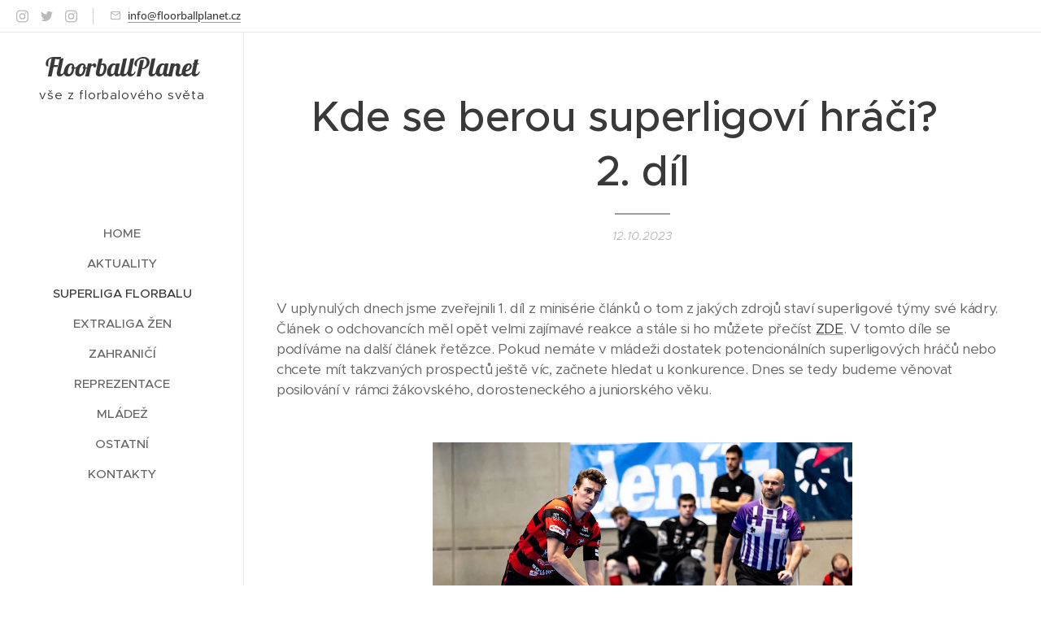

--- FILE ---
content_type: text/html; charset=UTF-8
request_url: https://www.floorballplanet.cz/l/kde-se-berou-superligovi-hraci-2-dil/
body_size: 23209
content:
<!DOCTYPE html>
<html class="no-js" prefix="og: https://ogp.me/ns#" lang="cs">
<head><link rel="preconnect" href="https://duyn491kcolsw.cloudfront.net" crossorigin><link rel="preconnect" href="https://fonts.gstatic.com" crossorigin><meta charset="utf-8"><link rel="icon" href="https://duyn491kcolsw.cloudfront.net/files/2d/2di/2div3h.svg?ph=ba4d27bb9d" type="image/svg+xml" sizes="any"><link rel="icon" href="https://duyn491kcolsw.cloudfront.net/files/07/07f/07fzq8.svg?ph=ba4d27bb9d" type="image/svg+xml" sizes="16x16"><link rel="icon" href="https://duyn491kcolsw.cloudfront.net/files/1j/1j3/1j3767.ico?ph=ba4d27bb9d"><link rel="apple-touch-icon" href="https://duyn491kcolsw.cloudfront.net/files/1j/1j3/1j3767.ico?ph=ba4d27bb9d"><link rel="icon" href="https://duyn491kcolsw.cloudfront.net/files/1j/1j3/1j3767.ico?ph=ba4d27bb9d">
    <meta http-equiv="X-UA-Compatible" content="IE=edge">
    <title>Kde se berou superligoví hráči?&amp;nbsp; &amp;nbsp; 2. díl :: FloorballPlanet</title>
    <meta name="viewport" content="width=device-width,initial-scale=1">
    <meta name="msapplication-tap-highlight" content="no">
    
    <link href="https://duyn491kcolsw.cloudfront.net/files/0r/0rk/0rklmm.css?ph=ba4d27bb9d" media="print" rel="stylesheet">
    <link href="https://duyn491kcolsw.cloudfront.net/files/2e/2e5/2e5qgh.css?ph=ba4d27bb9d" media="screen and (min-width:100000em)" rel="stylesheet" data-type="cq" disabled>
    <link rel="stylesheet" href="https://duyn491kcolsw.cloudfront.net/files/41/41k/41kc5i.css?ph=ba4d27bb9d"><link rel="stylesheet" href="https://duyn491kcolsw.cloudfront.net/files/3b/3b2/3b2e8e.css?ph=ba4d27bb9d" media="screen and (min-width:37.5em)"><link rel="stylesheet" href="https://duyn491kcolsw.cloudfront.net/files/2v/2vp/2vpyx8.css?ph=ba4d27bb9d" data-wnd_color_scheme_file=""><link rel="stylesheet" href="https://duyn491kcolsw.cloudfront.net/files/34/34q/34qmjb.css?ph=ba4d27bb9d" data-wnd_color_scheme_desktop_file="" media="screen and (min-width:37.5em)" disabled=""><link rel="stylesheet" href="https://duyn491kcolsw.cloudfront.net/files/1j/1jo/1jorv9.css?ph=ba4d27bb9d" data-wnd_additive_color_file=""><link rel="stylesheet" href="https://duyn491kcolsw.cloudfront.net/files/2v/2vr/2vrw2v.css?ph=ba4d27bb9d" data-wnd_typography_file=""><link rel="stylesheet" href="https://duyn491kcolsw.cloudfront.net/files/1e/1eo/1eo0g3.css?ph=ba4d27bb9d" data-wnd_typography_desktop_file="" media="screen and (min-width:37.5em)" disabled=""><script>(()=>{let e=!1;const t=()=>{if(!e&&window.innerWidth>=600){for(let e=0,t=document.querySelectorAll('head > link[href*="css"][media="screen and (min-width:37.5em)"]');e<t.length;e++)t[e].removeAttribute("disabled");e=!0}};t(),window.addEventListener("resize",t),"container"in document.documentElement.style||fetch(document.querySelector('head > link[data-type="cq"]').getAttribute("href")).then((e=>{e.text().then((e=>{const t=document.createElement("style");document.head.appendChild(t),t.appendChild(document.createTextNode(e)),import("https://duyn491kcolsw.cloudfront.net/client/js.polyfill/container-query-polyfill.modern.js").then((()=>{let e=setInterval((function(){document.body&&(document.body.classList.add("cq-polyfill-loaded"),clearInterval(e))}),100)}))}))}))})()</script>
<link rel="preload stylesheet" href="https://duyn491kcolsw.cloudfront.net/files/2m/2m8/2m8msc.css?ph=ba4d27bb9d" as="style"><meta name="description" content="V uplynulých dnech jsme zveřejnili 1. díl z minisérie článků o tom z jakých zdrojů staví superligové týmy své kádry. Článek o odchovancích měl opět velmi zajímavé reakce a stále si ho můžete přečíst ZDE. V tomto díle se podíváme na další článek řetězce. Pokud nemáte v mládeži dostatek potencionálních superligových hráčů nebo chcete mít takzvaných..."><meta name="keywords" content=""><meta name="generator" content="Webnode 2"><meta name="apple-mobile-web-app-capable" content="no"><meta name="apple-mobile-web-app-status-bar-style" content="black"><meta name="format-detection" content="telephone=no"><script data-ad-client="ca-pub-3436559218435533" async src="https://pagead2.googlesyndication.com/pagead/js/adsbygoogle.js"></script>



<meta property="og:url" content="https://floorballplanet.cz/l/kde-se-berou-superligovi-hraci-2-dil/"><meta property="og:title" content="Kde se berou superligoví hráči?&amp;nbsp; &amp;nbsp; 2. díl :: FloorballPlanet"><meta property="og:type" content="article"><meta property="og:description" content="V uplynulých dnech jsme zveřejnili 1. díl z minisérie článků o tom z jakých zdrojů staví superligové týmy své kádry. Článek o odchovancích měl opět velmi zajímavé reakce a stále si ho můžete přečíst ZDE. V tomto díle se podíváme na další článek řetězce. Pokud nemáte v mládeži dostatek potencionálních superligových hráčů nebo chcete mít takzvaných..."><meta property="og:site_name" content="FloorballPlanet"><meta property="og:image" content="https://ba4d27bb9d.clvaw-cdnwnd.com/939f935764bc6a356c08d13d3113378f/200000844-8345c8345f/700/53242885602_db40e404c2_c.jpeg?ph=ba4d27bb9d"><meta property="og:article:published_time" content="2023-10-12T00:00:00+0200"><meta property="fb:app_id" content="225951590755638"><meta name="robots" content="index,follow"><link rel="canonical" href="https://www.floorballplanet.cz/l/kde-se-berou-superligovi-hraci-2-dil/"><script>window.checkAndChangeSvgColor=function(c){try{var a=document.getElementById(c);if(a){c=[["border","borderColor"],["outline","outlineColor"],["color","color"]];for(var h,b,d,f=[],e=0,m=c.length;e<m;e++)if(h=window.getComputedStyle(a)[c[e][1]].replace(/\s/g,"").match(/^rgb[a]?\(([0-9]{1,3}),([0-9]{1,3}),([0-9]{1,3})/i)){b="";for(var g=1;3>=g;g++)b+=("0"+parseInt(h[g],10).toString(16)).slice(-2);"0"===b.charAt(0)&&(d=parseInt(b.substr(0,2),16),d=Math.max(16,d),b=d.toString(16)+b.slice(-4));f.push(c[e][0]+"="+b)}if(f.length){var k=a.getAttribute("data-src"),l=k+(0>k.indexOf("?")?"?":"&")+f.join("&");a.src!=l&&(a.src=l,a.outerHTML=a.outerHTML)}}}catch(n){}};</script><script>
		window._gtmDataLayer = window._gtmDataLayer || [];
		(function(w,d,s,l,i){w[l]=w[l]||[];w[l].push({'gtm.start':new Date().getTime(),event:'gtm.js'});
		var f=d.getElementsByTagName(s)[0],j=d.createElement(s),dl=l!='dataLayer'?'&l='+l:'';
		j.async=true;j.src='https://www.googletagmanager.com/gtm.js?id='+i+dl;f.parentNode.insertBefore(j,f);})
		(window,document,'script','_gtmDataLayer','GTM-542MMSL');</script><script src="https://www.googletagmanager.com/gtag/js?id=UA-165277264-1" async></script><script>
						window.dataLayer = window.dataLayer || [];
						function gtag(){
						
						dataLayer.push(arguments);}
						gtag('js', new Date());
						</script><script>gtag('config', 'UA-165277264-1');</script></head>
<body class="l wt-blogpost ac-i l-sidebar l-d-none b-btn-r b-btn-s-l b-btn-dn b-btn-bw-1 img-d-n img-t-o img-h-z line-solid b-e-ds lbox-d c-s-n  hb-on  wnd-fe"><noscript>
				<iframe
				 src="https://www.googletagmanager.com/ns.html?id=GTM-542MMSL"
				 height="0"
				 width="0"
				 style="display:none;visibility:hidden"
				 >
				 </iframe>
			</noscript>

<div class="wnd-page l-page cs-gray ac-none t-t-fs-l t-t-fw-s t-t-sp-n t-t-d-t t-s-fs-s t-s-fw-s t-s-sp-n t-s-d-n t-p-fs-s t-p-fw-m t-p-sp-n t-h-fs-s t-h-fw-s t-h-sp-n t-bq-fs-s t-bq-fw-s t-bq-sp-n t-bq-d-l t-btn-fw-l t-nav-fw-s t-pd-fw-l t-nav-tt-u">
    <div class="l-w t cf t-26">
        <div class="l-bg cf">
            <div class="s-bg-l">
                
                
            </div>
        </div>
        <header class="l-h cf">
            <div class="sw cf">
	<div class="sw-c cf"><section class="s s-hb cf sc-w   wnd-w-default wnd-hbs-on wnd-hbi-on">
	<div class="s-w cf">
		<div class="s-o cf">
			<div class="s-bg cf">
                <div class="s-bg-l">
                    
                    
                </div>
			</div>
			<div class="s-c">
                <div class="s-hb-c cf">
                    <div class="hb-si">
                        <div class="si">
    <div class="si-c"><a href="https://www.instagram.com/floorballplanet/" target="_blank" rel="noreferrer" title="Instagram"><svg viewBox="0 0 24 24" xmlns="https://www.w3.org/2000/svg" height="18px" width="18px"><path d="M12 0C8.74 0 8.333.015 7.053.072 5.775.132 4.905.333 4.14.63c-.789.306-1.459.717-2.126 1.384S.935 3.35.63 4.14C.333 4.905.131 5.775.072 7.053.012 8.333 0 8.74 0 12s.015 3.667.072 4.947c.06 1.277.261 2.148.558 2.913a5.885 5.885 0 001.384 2.126A5.868 5.868 0 004.14 23.37c.766.296 1.636.499 2.913.558C8.333 23.988 8.74 24 12 24s3.667-.015 4.947-.072c1.277-.06 2.148-.262 2.913-.558a5.898 5.898 0 002.126-1.384 5.86 5.86 0 001.384-2.126c.296-.765.499-1.636.558-2.913.06-1.28.072-1.687.072-4.947s-.015-3.667-.072-4.947c-.06-1.277-.262-2.149-.558-2.913a5.89 5.89 0 00-1.384-2.126A5.847 5.847 0 0019.86.63c-.765-.297-1.636-.499-2.913-.558C15.667.012 15.26 0 12 0zm0 2.16c3.203 0 3.585.016 4.85.071 1.17.055 1.805.249 2.227.415.562.217.96.477 1.382.896.419.42.679.819.896 1.381.164.422.36 1.057.413 2.227.057 1.266.07 1.646.07 4.85s-.015 3.585-.074 4.85c-.061 1.17-.256 1.805-.421 2.227a3.81 3.81 0 01-.899 1.382 3.744 3.744 0 01-1.38.896c-.42.164-1.065.36-2.235.413-1.274.057-1.649.07-4.859.07-3.211 0-3.586-.015-4.859-.074-1.171-.061-1.816-.256-2.236-.421a3.716 3.716 0 01-1.379-.899 3.644 3.644 0 01-.9-1.38c-.165-.42-.359-1.065-.42-2.235-.045-1.26-.061-1.649-.061-4.844 0-3.196.016-3.586.061-4.861.061-1.17.255-1.814.42-2.234.21-.57.479-.96.9-1.381.419-.419.81-.689 1.379-.898.42-.166 1.051-.361 2.221-.421 1.275-.045 1.65-.06 4.859-.06l.045.03zm0 3.678a6.162 6.162 0 100 12.324 6.162 6.162 0 100-12.324zM12 16c-2.21 0-4-1.79-4-4s1.79-4 4-4 4 1.79 4 4-1.79 4-4 4zm7.846-10.405a1.441 1.441 0 01-2.88 0 1.44 1.44 0 012.88 0z" fill="#bebebe"></path></svg></a><a href="https://twitter.com/FloorballP88002" target="_blank" rel="noreferrer" title="Twitter"><svg xmlns="https://www.w3.org/2000/svg" viewBox="0 0 24 24" height="18px" width="18px"><path d="M23.953 4.57a10 10 0 01-2.825.775 4.958 4.958 0 002.163-2.723c-.951.555-2.005.959-3.127 1.184a4.92 4.92 0 00-8.384 4.482C7.69 8.095 4.067 6.13 1.64 3.162a4.822 4.822 0 00-.666 2.475c0 1.71.87 3.213 2.188 4.096a4.904 4.904 0 01-2.228-.616v.06a4.923 4.923 0 003.946 4.827 4.996 4.996 0 01-2.212.085 4.936 4.936 0 004.604 3.417 9.867 9.867 0 01-6.102 2.105c-.39 0-.779-.023-1.17-.067a13.995 13.995 0 007.557 2.209c9.053 0 13.998-7.496 13.998-13.985 0-.21 0-.42-.015-.63A9.935 9.935 0 0024 4.59z" fill="#bebebe"></path></svg></a><a href="https://www.instagram.com/webnode_ag/" target="_blank" rel="noreferrer" title="Instagram"><svg viewBox="0 0 24 24" xmlns="https://www.w3.org/2000/svg" height="18px" width="18px"><path d="M12 0C8.74 0 8.333.015 7.053.072 5.775.132 4.905.333 4.14.63c-.789.306-1.459.717-2.126 1.384S.935 3.35.63 4.14C.333 4.905.131 5.775.072 7.053.012 8.333 0 8.74 0 12s.015 3.667.072 4.947c.06 1.277.261 2.148.558 2.913a5.885 5.885 0 001.384 2.126A5.868 5.868 0 004.14 23.37c.766.296 1.636.499 2.913.558C8.333 23.988 8.74 24 12 24s3.667-.015 4.947-.072c1.277-.06 2.148-.262 2.913-.558a5.898 5.898 0 002.126-1.384 5.86 5.86 0 001.384-2.126c.296-.765.499-1.636.558-2.913.06-1.28.072-1.687.072-4.947s-.015-3.667-.072-4.947c-.06-1.277-.262-2.149-.558-2.913a5.89 5.89 0 00-1.384-2.126A5.847 5.847 0 0019.86.63c-.765-.297-1.636-.499-2.913-.558C15.667.012 15.26 0 12 0zm0 2.16c3.203 0 3.585.016 4.85.071 1.17.055 1.805.249 2.227.415.562.217.96.477 1.382.896.419.42.679.819.896 1.381.164.422.36 1.057.413 2.227.057 1.266.07 1.646.07 4.85s-.015 3.585-.074 4.85c-.061 1.17-.256 1.805-.421 2.227a3.81 3.81 0 01-.899 1.382 3.744 3.744 0 01-1.38.896c-.42.164-1.065.36-2.235.413-1.274.057-1.649.07-4.859.07-3.211 0-3.586-.015-4.859-.074-1.171-.061-1.816-.256-2.236-.421a3.716 3.716 0 01-1.379-.899 3.644 3.644 0 01-.9-1.38c-.165-.42-.359-1.065-.42-2.235-.045-1.26-.061-1.649-.061-4.844 0-3.196.016-3.586.061-4.861.061-1.17.255-1.814.42-2.234.21-.57.479-.96.9-1.381.419-.419.81-.689 1.379-.898.42-.166 1.051-.361 2.221-.421 1.275-.045 1.65-.06 4.859-.06l.045.03zm0 3.678a6.162 6.162 0 100 12.324 6.162 6.162 0 100-12.324zM12 16c-2.21 0-4-1.79-4-4s1.79-4 4-4 4 1.79 4 4-1.79 4-4 4zm7.846-10.405a1.441 1.441 0 01-2.88 0 1.44 1.44 0 012.88 0z" fill="#bebebe"></path></svg></a></div>
</div>
                    </div>
                    <div class="hb-ci">
                        <div class="ci">
    <div class="ci-c" data-placeholder="Kontaktní informace"><div class="ci-mail"><span><a href="mailto:info@floorballplanet.cz">info@floorballplanet.cz</a></span></div></div>
</div>
                    </div>
                    <div class="hb-ccy">
                        
                    </div>
                    <div class="hb-lang">
                        
                    </div>
                </div>
			</div>
		</div>
	</div>
</section><section data-space="true" class="s s-hn s-hn-sidebar wnd-mt-sidebar menu-default s-hn-slogan logo-sidebar sc-w   wnd-nav-border wnd-nav-sticky">
	<div class="s-w">
		<div class="s-o">
			<div class="s-bg">
                <div class="s-bg-l">
                    
                    
                </div>
			</div>
			<div class="h-w h-f wnd-fixed">
				<div class="s-i">
					<div class="n-l">
						<div class="s-c menu-nav">
							<div class="logo-block">
								<div class="b b-l logo logo-default logo-nb lobster wnd-logo-with-text logo-32 b-ls-l">
	<div class="b-l-c logo-content">
		<a class="b-l-link logo-link" href="/home/">

			

			

			<div class="b-l-br logo-br"></div>

			<div class="b-l-text logo-text-wrapper">
				<div class="b-l-text-w logo-text">
					<span class="b-l-text-c logo-text-cell">FloorballPlanet</span>
				</div>
			</div>

		</a>
	</div>
</div>
								<div class="logo-slogan claim">
									<span class="sit b claim-default claim-nb slogan-15">
	<span class="sit-w"><span class="sit-c">vše z florbalového světa</span></span>
</span>
								</div>
							</div>

                            <div class="nav-wrapper">

                                <div class="cart-block">
                                    
                                </div>

                                

                                <div id="menu-mobile">
                                    <a href="#" id="menu-submit"><span></span>Menu</a>
                                </div>

                                <div id="menu-block">
                                    <nav id="menu" data-type="vertical"><div class="menu-font menu-wrapper">
	<a href="#" class="menu-close" rel="nofollow" title="Close Menu"></a>
	<ul role="menubar" aria-label="Menu" class="level-1">
		<li role="none" class="wnd-homepage">
			<a class="menu-item" role="menuitem" href="/home/"><span class="menu-item-text">Home</span></a>
			
		</li><li role="none">
			<a class="menu-item" role="menuitem" href="/kopie-z-superliga-florbalu/"><span class="menu-item-text">Aktuality</span></a>
			
		</li><li role="none" class="wnd-active-path">
			<a class="menu-item" role="menuitem" href="/superliga-florbalu/"><span class="menu-item-text">Superliga florbalu</span></a>
			
		</li><li role="none">
			<a class="menu-item" role="menuitem" href="/extraliga-zen/"><span class="menu-item-text">Extraliga žen</span></a>
			
		</li><li role="none">
			<a class="menu-item" role="menuitem" href="/zahranici/"><span class="menu-item-text">Zahraničí</span></a>
			
		</li><li role="none">
			<a class="menu-item" role="menuitem" href="/reprezentace/"><span class="menu-item-text">Reprezentace</span></a>
			
		</li><li role="none">
			<a class="menu-item" role="menuitem" href="/mladez/"><span class="menu-item-text">Mládež</span></a>
			
		</li><li role="none">
			<a class="menu-item" role="menuitem" href="/ostatni/"><span class="menu-item-text">Ostatní</span></a>
			
		</li><li role="none">
			<a class="menu-item" role="menuitem" href="/kontakty/"><span class="menu-item-text">Kontakty</span></a>
			
		</li>
	</ul>
	<span class="more-text">Více</span>
</div></nav>
                                    <div class="scrollup"></div>
                                    <div class="scrolldown"></div>
                                </div>

                            </div>
						</div>
					</div>
				</div>
			</div>
		</div>
	</div>
</section></div>
</div>
        </header>
        <main class="l-m cf">
            <div class="sw cf">
	<div class="sw-c cf"><section data-space="true" class="s s-hm s-hm-bdh s-bdh cf sc-w   wnd-w-narrow wnd-s-normal wnd-h-auto wnd-nh-m wnd-p-cc hn-slogan">
    <div class="s-w cf">
	    <div class="s-o cf">
	        <div class="s-bg cf">
                <div class="s-bg-l">
                    
                    
                </div>
	        </div>
	        <div class="h-c s-c cf">
		        <div class="s-bdh-c b b-s-l b-s-r b-cs cf">
			        <div class="s-bdh-w">
			            <h1 class="s-bdh-t"><div class="ld">
	<span class="ld-c">Kde se berou superligoví hráči?&nbsp; &nbsp; 2. díl</span>
</div></h1>
			            <span class="s-bdh-d"><div class="ld">
	<span class="ld-c">12.10.2023</span>
</div></span>
			        </div>
		        </div>
	        </div>
	    </div>
    </div>
</section><section class="s s-basic cf sc-w   wnd-w-wider wnd-s-normal wnd-h-auto" data-wnd_brightness="0" data-wnd_last_section>
	<div class="s-w cf">
		<div class="s-o s-fs cf">
			<div class="s-bg cf">
				<div class="s-bg-l">
                    
					
				</div>
			</div>
			<div class="s-c s-fs cf">
				<div class="ez cf wnd-no-cols">
	<div class="ez-c"><div class="b b-text cf">
	<div class="b-c b-text-c b-s b-s-t60 b-s-b60 b-cs cf"><p>V uplynulých dnech jsme zveřejnili 1. díl z minisérie článků o tom z jakých zdrojů staví superligové týmy své kádry. Článek o odchovancích měl opět velmi zajímavé reakce a stále si ho můžete přečíst <a href="https://www.floorballplanet.cz/l/kde-se-berou-superligovi-hraci/" target="_blank">ZDE</a>. V tomto díle se podíváme na další článek řetězce. Pokud nemáte v mládeži dostatek potencionálních superligových hráčů nebo chcete mít takzvaných prospectů ještě víc, začnete hledat u konkurence. Dnes se tedy budeme věnovat posilování v rámci žákovského, dorosteneckého a juniorského věku.</p></div>
</div><div class="b-img b-img-default b b-s cf wnd-orientation-landscape wnd-type-image img-s-n" style="margin-left:20.38%;margin-right:20.38%;" id="wnd_ImageBlock_20083">
	<div class="b-img-w">
		<div class="b-img-c" style="padding-bottom:66.71%;text-align:center;">
            <picture><source type="image/webp" srcset="https://ba4d27bb9d.clvaw-cdnwnd.com/939f935764bc6a356c08d13d3113378f/200000845-7ef827ef84/450/53242885602_db40e404c2_c.webp?ph=ba4d27bb9d 450w, https://ba4d27bb9d.clvaw-cdnwnd.com/939f935764bc6a356c08d13d3113378f/200000845-7ef827ef84/700/53242885602_db40e404c2_c.webp?ph=ba4d27bb9d 700w, https://ba4d27bb9d.clvaw-cdnwnd.com/939f935764bc6a356c08d13d3113378f/200000845-7ef827ef84/53242885602_db40e404c2_c.webp?ph=ba4d27bb9d 799w" sizes="100vw" ><img id="wnd_ImageBlock_20083_img" src="https://ba4d27bb9d.clvaw-cdnwnd.com/939f935764bc6a356c08d13d3113378f/200000844-8345c8345f/53242885602_db40e404c2_c.jpeg?ph=ba4d27bb9d" alt="foto: Tatran Střešovice" width="799" height="533" loading="lazy" style="top:0%;left:0%;width:100%;height:100%;position:absolute;" ></picture>
			</div>
		<div class="b-img-t">foto: Tatran Střešovice</div>
	</div>
</div><div class="b b-text cf">
	<div class="b-c b-text-c b-s b-s-t60 b-s-b60 b-cs cf"><p>Samozřejmě i v této oblasti jsou kluby ovlivňovány svým okolím i svou strategií. Bude asi daleko jednodušší přestoupit hráče v rámci Prahy nebo ho přitáhnout do školy v hlavním městě, než to samé provést v České Lípě nebo Karlových Varech. Pak jsou tu i různé strategie klubů. Některé chtějí mít v mládežnických týmech vysokou konkurenci a investují do toho adekvátní prostředky. Některé naopak raději koupí hotového hráče do mužského týmu. Ale o tom až příště.</p></div>
</div><div class="b b-text cf">
	<div class="b-c b-text-c b-s b-s-t60 b-s-b60 b-cs cf"><p>Premiantem v posilování do mládežnických týmů je jednoznačně Tatran. Skoro polovinu jeho aktuálního kádru tvoří takoví hráči. Hned 4 hráči přišli ve věku starších žáků, 2 v dorostu, 2 v juniorech a 1 v mladších žácích. Když uděláme ještě krok níže a podíváme se do juniorského týmu Tatranu, tak tam najdeme v sestavě na poslední zápas 5 hráčů, kteří začínali na Tatranu a 15 přestoupených. Je to logické. Tatran má aktuálně dobrý zvuk a přivádět hráče ve věku žáků či dorostenců vyjde daleko levněji než v mužské kategorii, takže se dá používat metoda pokus - omyl. Tatran nakonec i hráče, kteří se neprosadí do A-týmu, zpeněží, takže je to pro něj totálně vítězná strategie.</p><p>Na druhém místě najdeme se 7 hráči přivedenými v mládeži Vítkovice a Pardubice. Vítkovice těží ze svého dominantního postavení v rámci silného regionu a jako magnet stahují šikovné mládežníky pod svou střechu. Vlastně velmi podobně jsou na tom i Pardubice. Jejich region sice není zdaleka tak silný, ale jejich pozice je dominantní, byť v posledních letech vystrkuje růžky Hradec Králové.</p><p>Na dalších místech najdeme silné pražské týmy. Chodov a Bohemka mají takových hráčů v aktuálním kádru 6, Sparta 5 a Black Angels 4. No a od elitních pražských týmů se dostáváme k těm papírově slabším, což nás odvane na druhý konec žebříčku. Tam se nechází Vinohrady, které v aktuálním týmu nemají jediného hráče, kterého by přivedli v mládeži. Stejně je na tom Česká Lípa a na číslovku 1 se vyšplhali Butchis a Karlovy Vary. Logicky to souvisí s kvalitou především juniorských týmů. Všechny 4 zmíněné kluby nepatří mězi pravidelné účastníky nejvyšší soutěže, takže hráči ve věku starších žáků či dorostenců tyto kluby obejdou a zvolí další dostupnou variantu pro přestup. Uvidíme, jak to změní letošní účast České Lípy v CE lize juniorů.</p></div>
</div><div class="b-img b-img-default b b-s cf wnd-orientation-landscape wnd-type-image img-s-n" style="margin-left:19.54%;margin-right:19.54%;" id="wnd_ImageBlock_84781">
	<div class="b-img-w">
		<div class="b-img-c" style="padding-bottom:64.74%;text-align:center;">
            <picture><source type="image/webp" srcset="https://ba4d27bb9d.clvaw-cdnwnd.com/939f935764bc6a356c08d13d3113378f/200000847-71f3071f34/450/Sni%CC%81mek%20obrazovky%202023-10-12%20v%C2%A017.01.46.webp?ph=ba4d27bb9d 450w, https://ba4d27bb9d.clvaw-cdnwnd.com/939f935764bc6a356c08d13d3113378f/200000847-71f3071f34/700/Sni%CC%81mek%20obrazovky%202023-10-12%20v%C2%A017.01.46.webp?ph=ba4d27bb9d 700w, https://ba4d27bb9d.clvaw-cdnwnd.com/939f935764bc6a356c08d13d3113378f/200000847-71f3071f34/Sni%CC%81mek%20obrazovky%202023-10-12%20v%C2%A017.01.46.webp?ph=ba4d27bb9d 1764w" sizes="100vw" ><img id="wnd_ImageBlock_84781_img" src="https://ba4d27bb9d.clvaw-cdnwnd.com/939f935764bc6a356c08d13d3113378f/200000846-3ef8a3ef8c/Sni%CC%81mek%20obrazovky%202023-10-12%20v%C2%A017.01.46.png?ph=ba4d27bb9d" alt="" width="1764" height="1142" loading="lazy" style="top:0%;left:0%;width:100%;height:100%;position:absolute;" ></picture>
			</div>
		
	</div>
</div><div class="blog blog-tiles-large grid b grid-3">
	<div class="blog-wrapper">
		<div class="blog-container">
			<article class="item wnd-empty-thumbnail">
				<a href="/l/aktuality/">
					<div class="item-wrapper">
						<div class="item-media"><div class="b-tb wnd-orientation-square" id="wnd_ThumbnailBlock_2i5a89s0c2k000000000000000">
    
</div></div>
						<div class="item-content">
							<div class="item-head">
								<div class="item-date"><div class="ld">
	<span class="ld-c">15.12.2025</span>
</div></div>
								<h2><div class="ld">
	<span class="ld-c">Aktuality</span>
</div></h2>
							</div>
						</div>
					</div>
				</a>
			</article><article class="item">
				<a href="/l/rekordni-sampionat-se-stribrnou-teckou/">
					<div class="item-wrapper">
						<div class="item-media"><div class="b-tb wnd-orientation-landscape" id="wnd_ThumbnailBlock_2opru5q4517000000000000000">
    <picture><source type="image/webp" srcset="https://ba4d27bb9d.clvaw-cdnwnd.com/939f935764bc6a356c08d13d3113378f/200001217-cdd7ccdd7e/450/54984007414_fbb1b4e3b4_k.webp?ph=ba4d27bb9d 450w, https://ba4d27bb9d.clvaw-cdnwnd.com/939f935764bc6a356c08d13d3113378f/200001217-cdd7ccdd7e/700/54984007414_fbb1b4e3b4_k.webp?ph=ba4d27bb9d 700w, https://ba4d27bb9d.clvaw-cdnwnd.com/939f935764bc6a356c08d13d3113378f/200001217-cdd7ccdd7e/54984007414_fbb1b4e3b4_k.webp?ph=ba4d27bb9d 1920w" sizes="(min-width: 768px) calc(100vw * 0.4), (min-width: 320px) calc(100vw * 0.5), 100vw" ><img src="https://ba4d27bb9d.clvaw-cdnwnd.com/939f935764bc6a356c08d13d3113378f/200001216-7aeb07aeb2/54984007414_fbb1b4e3b4_k.jpeg?ph=ba4d27bb9d" alt="" width="1920" height="1279" loading="lazy" ></picture>
</div></div>
						<div class="item-content">
							<div class="item-head">
								<div class="item-date"><div class="ld">
	<span class="ld-c">15.12.2025</span>
</div></div>
								<h2><div class="ld">
	<span class="ld-c">Rekordní šampionát se stříbrnou tečkou!</span>
</div></h2>
							</div>
						</div>
					</div>
				</a>
			</article><article class="item">
				<a href="/l/trun-volny-cesky-vyzvou-ve-finale-svycarky/">
					<div class="item-wrapper">
						<div class="item-media"><div class="b-tb wnd-orientation-landscape" id="wnd_ThumbnailBlock_5mvhq7n4leo000000000000000">
    <picture><source type="image/webp" srcset="https://ba4d27bb9d.clvaw-cdnwnd.com/939f935764bc6a356c08d13d3113378f/200001215-d8492d8493/450/54981720266_0a5d501e97_k.webp?ph=ba4d27bb9d 450w, https://ba4d27bb9d.clvaw-cdnwnd.com/939f935764bc6a356c08d13d3113378f/200001215-d8492d8493/700/54981720266_0a5d501e97_k.webp?ph=ba4d27bb9d 700w, https://ba4d27bb9d.clvaw-cdnwnd.com/939f935764bc6a356c08d13d3113378f/200001215-d8492d8493/54981720266_0a5d501e97_k.webp?ph=ba4d27bb9d 1920w" sizes="(min-width: 768px) calc(100vw * 0.4), (min-width: 320px) calc(100vw * 0.5), 100vw" ><img src="https://ba4d27bb9d.clvaw-cdnwnd.com/939f935764bc6a356c08d13d3113378f/200001214-b469cb469e/54981720266_0a5d501e97_k.jpeg?ph=ba4d27bb9d" alt="" width="1920" height="1279" loading="lazy" ></picture>
</div></div>
						<div class="item-content">
							<div class="item-head">
								<div class="item-date"><div class="ld">
	<span class="ld-c">13.12.2025</span>
</div></div>
								<h2><div class="ld">
	<span class="ld-c">Trůn volný. Češky vyzvou ve finále Švýcarky!</span>
</div></h2>
							</div>
						</div>
					</div>
				</a>
			</article>
		</div>
		
	</div>
	<div class="blog-empty-listing"></div>
</div></div>
</div>
			</div>
		</div>
	</div>
</section></div>
</div>
<div class="s-bdf b-s b-s-t200 b-cs " data-wnd_social_buttons="true">
	<div class="s-bdf-share b-s-b200"><div id="fb-root"></div><script src="https://connect.facebook.net/cs_CZ/sdk.js#xfbml=1&amp;version=v5.0&amp;appId=225951590755638&amp;autoLogAppEvents=1" async defer crossorigin="anonymous"></script><div style="margin-right: 20px" class="fb-share-button" data-href="https://www.floorballplanet.cz/l/kde-se-berou-superligovi-hraci-2-dil/" data-layout="button" data-size="large"><a class="fb-xfbml-parse-ignore" target="_blank" href="https://www.facebook.com/sharer/sharer.php?u=https%3A%2F%2Fwww.floorballplanet.cz%2Fl%2Fkde-se-berou-superligovi-hraci-2-dil%2F&amp;src=sdkpreparse">Share</a></div><a href="https://twitter.com/share" class="twitter-share-button" data-size="large">Tweet</a><script>window.twttr=function(t,e,r){var n,i=t.getElementsByTagName(e)[0],w=window.twttr||{};return t.getElementById(r)?w:((n=t.createElement(e)).id=r,n.src="https://platform.twitter.com/widgets.js",i.parentNode.insertBefore(n,i),w._e=[],w.ready=function(t){w._e.push(t)},w)}(document,"script","twitter-wjs");</script></div>
	<div class="s-bdf-comments"><div id="wnd-fb-comments" class="fb-comments" data-href="https://www.floorballplanet.cz/l/kde-se-berou-superligovi-hraci-2-dil/" data-numposts="5" data-colorscheme="light"></div></div>
	<div class="s-bdf-html"></div>
</div>

        </main>
        <footer class="l-f cf">
            <div class="sw cf">
	<div class="sw-c cf"><section data-wn-border-element="s-f-border" class="s s-f s-f-basic s-f-simple sc-w   wnd-w-narrow wnd-s-normal">
	<div class="s-w">
		<div class="s-o">
			<div class="s-bg">
                <div class="s-bg-l">
                    
                    
                </div>
			</div>
			<div class="s-c s-f-l-w s-f-border">
				<div class="s-f-l b-s b-s-t0 b-s-b0">
					<div class="s-f-l-c s-f-l-c-first">
						<div class="s-f-cr"><span class="it b link">
	<span class="it-c"></span>
</span></div>
						<div class="s-f-sf">
                            <span class="sf b">
<span class="sf-content sf-c link"></span>
</span>
                            
                            
                            
                            
                        </div>
					</div>
					<div class="s-f-l-c s-f-l-c-last">
						<div class="s-f-lang lang-select cf">
	
</div>
					</div>
                    <div class="s-f-l-c s-f-l-c-currency">
                        <div class="s-f-ccy ccy-select cf">
	
</div>
                    </div>
				</div>
			</div>
		</div>
	</div>
</section></div>
</div>
        </footer>
    </div>
    
</div>


<script data-ad-client="ca-pub-3436559218435533" async src="https://pagead2.googlesyndication.com/pagead/js/adsbygoogle.js"></script><script src="https://duyn491kcolsw.cloudfront.net/files/3e/3em/3eml8v.js?ph=ba4d27bb9d" crossorigin="anonymous" type="module"></script><script>document.querySelector(".wnd-fe")&&[...document.querySelectorAll(".c")].forEach((e=>{const t=e.querySelector(".b-text:only-child");t&&""===t.querySelector(".b-text-c").innerText&&e.classList.add("column-empty")}))</script>


<script src="https://duyn491kcolsw.cloudfront.net/client.fe/js.compiled/lang.cz.2095.js?ph=ba4d27bb9d" crossorigin="anonymous"></script><script src="https://duyn491kcolsw.cloudfront.net/client.fe/js.compiled/compiled.multi.2-2201.js?ph=ba4d27bb9d" crossorigin="anonymous"></script><script>var wnd = wnd || {};wnd.$data = {"image_content_items":{"wnd_ThumbnailBlock_112944":{"id":"wnd_ThumbnailBlock_112944","type":"wnd.pc.ThumbnailBlock"},"wnd_Section_default_459911120":{"id":"wnd_Section_default_459911120","type":"wnd.pc.Section"},"wnd_ImageBlock_20083":{"id":"wnd_ImageBlock_20083","type":"wnd.pc.ImageBlock"},"wnd_ImageBlock_84781":{"id":"wnd_ImageBlock_84781","type":"wnd.pc.ImageBlock"},"wnd_ThumbnailBlock_2i5a89s0c2k000000000000000":{"id":"wnd_ThumbnailBlock_2i5a89s0c2k000000000000000","type":"wnd.pc.ThumbnailBlock"},"wnd_ThumbnailBlock_2opru5q4517000000000000000":{"id":"wnd_ThumbnailBlock_2opru5q4517000000000000000","type":"wnd.pc.ThumbnailBlock"},"wnd_ThumbnailBlock_5mvhq7n4leo000000000000000":{"id":"wnd_ThumbnailBlock_5mvhq7n4leo000000000000000","type":"wnd.pc.ThumbnailBlock"},"wnd_LogoBlock_467842":{"id":"wnd_LogoBlock_467842","type":"wnd.pc.LogoBlock"},"wnd_FooterSection_footer_723950":{"id":"wnd_FooterSection_footer_723950","type":"wnd.pc.FooterSection"}},"svg_content_items":{"wnd_ImageBlock_20083":{"id":"wnd_ImageBlock_20083","type":"wnd.pc.ImageBlock"},"wnd_ImageBlock_84781":{"id":"wnd_ImageBlock_84781","type":"wnd.pc.ImageBlock"},"wnd_LogoBlock_467842":{"id":"wnd_LogoBlock_467842","type":"wnd.pc.LogoBlock"}},"content_items":[],"eshopSettings":{"ESHOP_SETTINGS_DISPLAY_PRICE_WITHOUT_VAT":false,"ESHOP_SETTINGS_DISPLAY_ADDITIONAL_VAT":false,"ESHOP_SETTINGS_DISPLAY_SHIPPING_COST":false},"project_info":{"isMultilanguage":false,"isMulticurrency":false,"eshop_tax_enabled":"1","country_code":"","contact_state":null,"eshop_tax_type":"VAT","eshop_discounts":false,"graphQLURL":"https:\/\/floorballplanet.cz\/servers\/graphql\/","iubendaSettings":{"cookieBarCode":"","cookiePolicyCode":"","privacyPolicyCode":"","termsAndConditionsCode":""}}};</script><script>wnd.$system = {"fileSystemType":"aws_s3","localFilesPath":"https:\/\/www.floorballplanet.cz\/_files\/","awsS3FilesPath":"https:\/\/ba4d27bb9d.clvaw-cdnwnd.com\/939f935764bc6a356c08d13d3113378f\/","staticFiles":"https:\/\/duyn491kcolsw.cloudfront.net\/files","isCms":false,"staticCDNServers":["https:\/\/duyn491kcolsw.cloudfront.net\/"],"fileUploadAllowExtension":["jpg","jpeg","jfif","png","gif","bmp","ico","svg","webp","tiff","pdf","doc","docx","ppt","pptx","pps","ppsx","odt","xls","xlsx","txt","rtf","mp3","wma","wav","ogg","amr","flac","m4a","3gp","avi","wmv","mov","mpg","mkv","mp4","mpeg","m4v","swf","gpx","stl","csv","xml","txt","dxf","dwg","iges","igs","step","stp"],"maxUserFormFileLimit":4194304,"frontendLanguage":"cz","backendLanguage":"cz","frontendLanguageId":1,"page":{"id":50000001,"identifier":"l","template":{"id":200000456,"styles":{"typography":"t-26_new","scheme":"cs-gray","additiveColor":"ac-none","acHeadings":false,"acSubheadings":false,"acIcons":true,"acOthers":false,"imageStyle":"img-d-n","imageHover":"img-h-z","imageTitle":"img-t-o","buttonStyle":"b-btn-r","buttonSize":"b-btn-s-l","buttonDecoration":"b-btn-dn","buttonBorders":"b-btn-bw-1","lineStyle":"line-solid","lightboxStyle":"lbox-d","background":{"default":null},"backgroundSettings":{"default":""},"eshopGridItemStyle":"b-e-ds","eshopGridItemAlign":"b-e-l","columnSpaces":"c-s-n","acMenu":false,"layoutType":"l-sidebar","layoutDecoration":"l-d-none","formStyle":"default","menuType":"","menuStyle":"menu-default","sectionWidth":"wnd-w-narrow","sectionSpace":"wnd-s-normal","typoTitleSizes":"t-t-fs-l","typoTitleWeights":"t-t-fw-s","typoTitleSpacings":"t-t-sp-n","typoTitleDecorations":"t-t-d-t","typoHeadingSizes":"t-h-fs-s","typoHeadingWeights":"t-h-fw-s","typoHeadingSpacings":"t-h-sp-n","typoSubtitleSizes":"t-s-fs-s","typoSubtitleWeights":"t-s-fw-s","typoSubtitleSpacings":"t-s-sp-n","typoSubtitleDecorations":"t-s-d-n","typoParagraphSizes":"t-p-fs-s","typoParagraphWeights":"t-p-fw-m","typoParagraphSpacings":"t-p-sp-n","typoBlockquoteSizes":"t-bq-fs-s","typoBlockquoteWeights":"t-bq-fw-s","typoBlockquoteSpacings":"t-bq-sp-n","typoBlockquoteDecorations":"t-bq-d-l","buttonWeight":"t-btn-fw-l","menuWeight":"t-nav-fw-s","productWeight":"t-pd-fw-l","menuTextTransform":"t-nav-tt-u","searchStyle":"","headerBarStyle":"hb-on","headerType":"default"}},"layout":"blog_detail","name":"Kde se berou superligov\u00ed hr\u00e1\u010di?\u0026nbsp; \u0026nbsp; 2. d\u00edl","html_title":null,"language":"cz","langId":1,"isHomepage":false,"meta_description":null,"meta_keywords":null,"header_code":null,"footer_code":null,"styles":null,"countFormsEntries":[]},"listingsPrefix":"\/l\/","productPrefix":"\/p\/","cartPrefix":"\/cart\/","checkoutPrefix":"\/checkout\/","searchPrefix":"\/search\/","isCheckout":false,"isEshop":false,"hasBlog":true,"isProductDetail":false,"isListingDetail":true,"listing_page":{"id":200000019,"template_id":50000000,"link":"\/superliga-florbalu\/","identifier":"kde-se-berou-superligovi-hraci-2-dil"},"hasEshopAnalytics":false,"gTagId":"UA-165277264-1","gAdsId":null,"format":{"be":{"DATE_TIME":{"mask":"%d.%m.%Y %H:%M","regexp":"^(((0?[1-9]|[1,2][0-9]|3[0,1])\\.(0?[1-9]|1[0-2])\\.[0-9]{1,4})(( [0-1][0-9]| 2[0-3]):[0-5][0-9])?|(([0-9]{4}(0[1-9]|1[0-2])(0[1-9]|[1,2][0-9]|3[0,1])(0[0-9]|1[0-9]|2[0-3])[0-5][0-9][0-5][0-9])))?$"},"DATE":{"mask":"%d.%m.%Y","regexp":"^((0?[1-9]|[1,2][0-9]|3[0,1])\\.(0?[1-9]|1[0-2])\\.[0-9]{1,4})$"},"CURRENCY":{"mask":{"point":",","thousands":" ","decimals":2,"mask":"%s","zerofill":true,"ignoredZerofill":true}}},"fe":{"DATE_TIME":{"mask":"%d.%m.%Y %H:%M","regexp":"^(((0?[1-9]|[1,2][0-9]|3[0,1])\\.(0?[1-9]|1[0-2])\\.[0-9]{1,4})(( [0-1][0-9]| 2[0-3]):[0-5][0-9])?|(([0-9]{4}(0[1-9]|1[0-2])(0[1-9]|[1,2][0-9]|3[0,1])(0[0-9]|1[0-9]|2[0-3])[0-5][0-9][0-5][0-9])))?$"},"DATE":{"mask":"%d.%m.%Y","regexp":"^((0?[1-9]|[1,2][0-9]|3[0,1])\\.(0?[1-9]|1[0-2])\\.[0-9]{1,4})$"},"CURRENCY":{"mask":{"point":",","thousands":" ","decimals":2,"mask":"%s","zerofill":true,"ignoredZerofill":true}}}},"e_product":null,"listing_item":{"id":200002739,"name":"Kde se berou superligov\u00ed hr\u00e1\u010di?\u0026nbsp; \u0026nbsp; 2. d\u00edl","identifier":"kde-se-berou-superligovi-hraci-2-dil","date":"20231012105222","meta_description":null,"meta_keywords":null,"html_title":null,"styles":null,"content_items":{"wnd_PerexBlock_149155":{"type":"wnd.pc.PerexBlock","id":"wnd_PerexBlock_149155","context":"page","text":"\u003Cp\u003EV uplynul\u00fdch dnech jsme zve\u0159ejnili 1. d\u00edl z minis\u00e9rie \u010dl\u00e1nk\u016f o tom z jak\u00fdch zdroj\u016f stav\u00ed superligov\u00e9 t\u00fdmy sv\u00e9 k\u00e1dry. \u010cl\u00e1nek o odchovanc\u00edch m\u011bl op\u011bt velmi zaj\u00edmav\u00e9 reakce a st\u00e1le si ho m\u016f\u017eete p\u0159e\u010d\u00edst \u003Ca href=\u0022https:\/\/www.floorballplanet.cz\/l\/kde-se-berou-superligovi-hraci\/\u0022 target=\u0022_blank\u0022\u003EZDE\u003C\/a\u003E. V tomto d\u00edle se pod\u00edv\u00e1me na dal\u0161\u00ed \u010dl\u00e1nek \u0159et\u011bzce. Pokud nem\u00e1te v ml\u00e1de\u017ei dostatek potencion\u00e1ln\u00edch superligov\u00fdch hr\u00e1\u010d\u016f nebo chcete m\u00edt takzvan\u00fdch...\u003C\/p\u003E"},"wnd_ThumbnailBlock_112944":{"type":"wnd.pc.ThumbnailBlock","id":"wnd_ThumbnailBlock_112944","context":"page","style":{"background":{"default":{"default":"wnd-background-image"},"overlays":[]},"backgroundSettings":{"default":{"default":{"id":200000844,"src":"200000844-8345c8345f\/53242885602_db40e404c2_c.jpeg","dataType":"filesystem_files","width":799,"height":533,"mediaType":"myImages","mime":"image\/jpeg","alternatives":{"image\/webp":{"id":200000845,"src":"200000845-7ef827ef84\/53242885602_db40e404c2_c.webp","dataType":"filesystem_files","width":799,"height":533,"mime":"image\/webp"}}}}}},"refs":{"filesystem_files":[{"filesystem_files.id":200000844}]}},"wnd_SectionWrapper_232131":{"type":"wnd.pc.SectionWrapper","id":"wnd_SectionWrapper_232131","context":"page","content":["wnd_BlogDetailHeaderSection_blog_detail_header_506933433","wnd_Section_default_459911120"]},"wnd_BlogDetailHeaderSection_blog_detail_header_506933433":{"type":"wnd.pc.BlogDetailHeaderSection","contentIdentifier":"blog_detail_header","id":"wnd_BlogDetailHeaderSection_blog_detail_header_506933433","context":"page","content":{"default":["wnd_ListingDataBlock_771640981","wnd_ListingDataBlock_404762171"],"default_box":["wnd_ListingDataBlock_771640981","wnd_ListingDataBlock_404762171"]},"contentMap":{"wnd.pc.ListingDataBlock":{"name":"wnd_ListingDataBlock_771640981","date":"wnd_ListingDataBlock_404762171"}},"style":{"sectionColor":{"default":"sc-w"}},"variant":{"default":"default"}},"wnd_ListingDataBlock_771640981":{"type":"wnd.pc.ListingDataBlock","id":"wnd_ListingDataBlock_771640981","context":"page","refDataType":"listing_items","refDataKey":"listing_items.name","refDataId":200001578},"wnd_ListingDataBlock_404762171":{"type":"wnd.pc.ListingDataBlock","id":"wnd_ListingDataBlock_404762171","context":"page","refDataType":"listing_items","refDataKey":"listing_items.date","refDataId":200001578},"wnd_Section_default_459911120":{"type":"wnd.pc.Section","contentIdentifier":"default","id":"wnd_Section_default_459911120","context":"page","content":{"default":["wnd_EditZone_835770431"],"default_box":["wnd_EditZone_835770431"]},"contentMap":{"wnd.pc.EditZone":{"master-01":"wnd_EditZone_835770431"}},"style":{"sectionColor":{"default":"sc-w"},"sectionWidth":{"default":"wnd-w-wider"},"sectionSpace":{"default":"wnd-s-normal"},"sectionHeight":{"default":"wnd-h-auto"},"sectionPosition":{"default":"wnd-p-cc"}},"variant":{"default":"default"}},"wnd_EditZone_835770431":{"type":"wnd.pc.EditZone","id":"wnd_EditZone_835770431","context":"page","content":["wnd_TextBlock_733180396","wnd_ImageBlock_20083","wnd_TextBlock_11967","wnd_TextBlock_37827","wnd_ImageBlock_84781","wnd_BlogRecentPosts_798326033"]},"wnd_TextBlock_733180396":{"type":"wnd.pc.TextBlock","id":"wnd_TextBlock_733180396","context":"page","code":"\u003Cp\u003EV uplynul\u00fdch dnech jsme zve\u0159ejnili 1. d\u00edl z minis\u00e9rie \u010dl\u00e1nk\u016f o tom z jak\u00fdch zdroj\u016f stav\u00ed superligov\u00e9 t\u00fdmy sv\u00e9 k\u00e1dry. \u010cl\u00e1nek o odchovanc\u00edch m\u011bl op\u011bt velmi zaj\u00edmav\u00e9 reakce a st\u00e1le si ho m\u016f\u017eete p\u0159e\u010d\u00edst \u003Ca href=\u0022https:\/\/www.floorballplanet.cz\/l\/kde-se-berou-superligovi-hraci\/\u0022 target=\u0022_blank\u0022\u003EZDE\u003C\/a\u003E. V tomto d\u00edle se pod\u00edv\u00e1me na dal\u0161\u00ed \u010dl\u00e1nek \u0159et\u011bzce. Pokud nem\u00e1te v ml\u00e1de\u017ei dostatek potencion\u00e1ln\u00edch superligov\u00fdch hr\u00e1\u010d\u016f nebo chcete m\u00edt takzvan\u00fdch prospect\u016f je\u0161t\u011b v\u00edc, za\u010dnete hledat u konkurence. Dnes se tedy budeme v\u011bnovat posilov\u00e1n\u00ed v r\u00e1mci \u017e\u00e1kovsk\u00e9ho, dorosteneck\u00e9ho a juniorsk\u00e9ho v\u011bku.\u003C\/p\u003E"},"wnd_TextBlock_11967":{"id":"wnd_TextBlock_11967","context":"page","code":"\u003Cp\u003ESamoz\u0159ejm\u011b i v t\u00e9to oblasti jsou kluby ovliv\u0148ov\u00e1ny sv\u00fdm okol\u00edm i svou strategi\u00ed. Bude asi daleko jednodu\u0161\u0161\u00ed p\u0159estoupit hr\u00e1\u010de v r\u00e1mci Prahy nebo ho p\u0159it\u00e1hnout do \u0161koly v hlavn\u00edm m\u011bst\u011b, ne\u017e to sam\u00e9 prov\u00e9st v \u010cesk\u00e9 L\u00edp\u011b nebo Karlov\u00fdch Varech. Pak jsou tu i r\u016fzn\u00e9 strategie klub\u016f. N\u011bkter\u00e9 cht\u011bj\u00ed m\u00edt v ml\u00e1de\u017enick\u00fdch t\u00fdmech vysokou konkurenci a investuj\u00ed do toho adekv\u00e1tn\u00ed prost\u0159edky. N\u011bkter\u00e9 naopak rad\u011bji koup\u00ed hotov\u00e9ho hr\u00e1\u010de do mu\u017esk\u00e9ho t\u00fdmu. Ale o tom a\u017e p\u0159\u00ed\u0161t\u011b.\u003C\/p\u003E","type":"wnd.pc.TextBlock"},"wnd_TextBlock_37827":{"id":"wnd_TextBlock_37827","context":"page","code":"\u003Cp\u003EPremiantem v posilov\u00e1n\u00ed do ml\u00e1de\u017enick\u00fdch t\u00fdm\u016f je jednozna\u010dn\u011b Tatran. Skoro polovinu jeho aktu\u00e1ln\u00edho k\u00e1dru tvo\u0159\u00ed takov\u00ed hr\u00e1\u010di. Hned 4 hr\u00e1\u010di p\u0159i\u0161li ve v\u011bku star\u0161\u00edch \u017e\u00e1k\u016f, 2 v dorostu, 2 v juniorech a 1 v mlad\u0161\u00edch \u017e\u00e1c\u00edch. Kdy\u017e ud\u011bl\u00e1me je\u0161t\u011b krok n\u00ed\u017ee a pod\u00edv\u00e1me se do juniorsk\u00e9ho t\u00fdmu Tatranu, tak tam najdeme v sestav\u011b na posledn\u00ed z\u00e1pas 5 hr\u00e1\u010d\u016f, kte\u0159\u00ed za\u010d\u00ednali na Tatranu a 15 p\u0159estoupen\u00fdch. Je to logick\u00e9. Tatran m\u00e1 aktu\u00e1ln\u011b dobr\u00fd zvuk a p\u0159iv\u00e1d\u011bt hr\u00e1\u010de ve v\u011bku \u017e\u00e1k\u016f \u010di dorostenc\u016f vyjde daleko levn\u011bji ne\u017e v mu\u017esk\u00e9 kategorii, tak\u017ee se d\u00e1 pou\u017e\u00edvat metoda pokus - omyl. Tatran nakonec i hr\u00e1\u010de, kte\u0159\u00ed se neprosad\u00ed do A-t\u00fdmu, zpen\u011b\u017e\u00ed, tak\u017ee je to pro n\u011bj tot\u00e1ln\u011b v\u00edt\u011bzn\u00e1 strategie.\u003C\/p\u003E\u003Cp\u003ENa druh\u00e9m m\u00edst\u011b najdeme se 7 hr\u00e1\u010di p\u0159iveden\u00fdmi v ml\u00e1de\u017ei V\u00edtkovice a Pardubice. V\u00edtkovice t\u011b\u017e\u00ed ze sv\u00e9ho dominantn\u00edho postaven\u00ed v r\u00e1mci siln\u00e9ho regionu a jako magnet stahuj\u00ed \u0161ikovn\u00e9 ml\u00e1de\u017en\u00edky pod svou st\u0159echu. Vlastn\u011b velmi podobn\u011b jsou na tom i Pardubice. Jejich region sice nen\u00ed zdaleka tak siln\u00fd, ale jejich pozice je dominantn\u00ed, by\u0165 v posledn\u00edch letech vystrkuje r\u016f\u017eky Hradec Kr\u00e1lov\u00e9.\u003C\/p\u003E\u003Cp\u003ENa dal\u0161\u00edch m\u00edstech najdeme siln\u00e9 pra\u017esk\u00e9 t\u00fdmy. Chodov a Bohemka maj\u00ed takov\u00fdch hr\u00e1\u010d\u016f v aktu\u00e1ln\u00edm k\u00e1dru 6, Sparta 5 a Black Angels 4. No a od elitn\u00edch pra\u017esk\u00fdch t\u00fdm\u016f se dost\u00e1v\u00e1me k t\u011bm pap\u00edrov\u011b slab\u0161\u00edm, co\u017e n\u00e1s odvane na druh\u00fd konec \u017eeb\u0159\u00ed\u010dku. Tam se nech\u00e1z\u00ed Vinohrady, kter\u00e9 v aktu\u00e1ln\u00edm t\u00fdmu nemaj\u00ed jedin\u00e9ho hr\u00e1\u010de, kter\u00e9ho by p\u0159ivedli v ml\u00e1de\u017ei. Stejn\u011b je na tom \u010cesk\u00e1 L\u00edpa a na \u010d\u00edslovku 1 se vy\u0161plhali Butchis a Karlovy Vary. Logicky to souvis\u00ed s kvalitou p\u0159edev\u0161\u00edm juniorsk\u00fdch t\u00fdm\u016f. V\u0161echny 4 zm\u00edn\u011bn\u00e9 kluby nepat\u0159\u00ed m\u011bzi pravideln\u00e9 \u00fa\u010dastn\u00edky nejvy\u0161\u0161\u00ed sout\u011b\u017ee, tak\u017ee hr\u00e1\u010di ve v\u011bku star\u0161\u00edch \u017e\u00e1k\u016f \u010di dorostenc\u016f tyto kluby obejdou a zvol\u00ed dal\u0161\u00ed dostupnou variantu pro p\u0159estup. Uvid\u00edme, jak to zm\u011bn\u00ed leto\u0161n\u00ed \u00fa\u010dast \u010cesk\u00e9 L\u00edpy v CE lize junior\u016f.\u003C\/p\u003E","type":"wnd.pc.TextBlock"},"wnd_BlogRecentPosts_798326033":{"type":"wnd.pc.BlogRecentPosts","id":"wnd_BlogRecentPosts_798326033","context":"page","perexLength":100,"content":[],"limit":3,"category":"","variant":"textOverImage"},"wnd_ImageBlock_20083":{"id":"wnd_ImageBlock_20083","context":"page","variant":"default","description":"foto: Tatran St\u0159e\u0161ovice","link":"","style":{"paddingBottom":66.71,"margin":{"left":20.38,"right":20.38},"float":"","clear":"none","width":50},"shape":"img-s-n","image":{"id":200000844,"dataType":"filesystem_files","style":{"height":100,"width":100,"top":0,"left":0},"ratio":{"vertical":2,"horizontal":2},"size":{"width":799,"height":533},"src":"200000844-8345c8345f\/53242885602_db40e404c2_c.jpeg","mime":"image\/jpeg","alternatives":{"image\/webp":{"id":200000845,"dataType":"filesystem_files","style":{"left":0,"top":0,"width":100,"height":100,"position":"absolute"},"ratio":{"horizontal":2,"vertical":2},"size":{"width":799,"height":533},"src":"200000845-7ef827ef84\/53242885602_db40e404c2_c.webp","mime":"image\/webp"}}},"type":"wnd.pc.ImageBlock","refs":{"filesystem_files":[{"filesystem_files.id":200000844}]}},"wnd_ImageBlock_84781":{"id":"wnd_ImageBlock_84781","context":"page","variant":"default","description":"","link":"","style":{"paddingBottom":64.74,"margin":{"left":19.54,"right":19.54},"float":"","clear":"none","width":50},"shape":"img-s-n","image":{"id":200000846,"dataType":"filesystem_files","style":{"height":100,"width":100,"top":0,"left":0},"ratio":{"vertical":2,"horizontal":2},"size":{"width":1764,"height":1142},"src":"200000846-3ef8a3ef8c\/Sni\u0301mek obrazovky 2023-10-12 v\u00a017.01.46.png","mime":"image\/png","alternatives":{"image\/webp":{"id":200000847,"dataType":"filesystem_files","style":{"left":0,"top":0,"width":100,"height":100,"position":"absolute"},"ratio":{"horizontal":2,"vertical":2},"size":{"width":1764,"height":1142},"src":"200000847-71f3071f34\/Sni\u0301mek obrazovky 2023-10-12 v\u00a017.01.46.webp","mime":"image\/webp"}}},"type":"wnd.pc.ImageBlock","refs":{"filesystem_files":[{"filesystem_files.id":200000846}]}}}},"feReleasedFeatures":{"dualCurrency":false,"HeurekaSatisfactionSurvey":true,"productAvailability":true},"labels":{"dualCurrency.fixedRate":"","invoicesGenerator.W2EshopInvoice.alreadyPayed":"Nepla\u0165te! - Uhrazeno","invoicesGenerator.W2EshopInvoice.amount":"Mno\u017estv\u00ed:","invoicesGenerator.W2EshopInvoice.contactInfo":"Kontaktn\u00ed informace:","invoicesGenerator.W2EshopInvoice.couponCode":"K\u00f3d kup\u00f3nu","invoicesGenerator.W2EshopInvoice.customer":"Z\u00e1kazn\u00edk:","invoicesGenerator.W2EshopInvoice.dateOfIssue":"Datum vystaven\u00ed:","invoicesGenerator.W2EshopInvoice.dateOfTaxableSupply":"Datum uskute\u010dn\u011bn\u00ed pln\u011bn\u00ed:","invoicesGenerator.W2EshopInvoice.dic":"DI\u010c:","invoicesGenerator.W2EshopInvoice.discount":"Sleva","invoicesGenerator.W2EshopInvoice.dueDate":"Datum splatnosti:","invoicesGenerator.W2EshopInvoice.email":"E-mail:","invoicesGenerator.W2EshopInvoice.filenamePrefix":"Faktura-","invoicesGenerator.W2EshopInvoice.fiscalCode":"Da\u0148ov\u00fd k\u00f3d:","invoicesGenerator.W2EshopInvoice.freeShipping":"Doprava zdarma","invoicesGenerator.W2EshopInvoice.ic":"I\u010c:","invoicesGenerator.W2EshopInvoice.invoiceNo":"Faktura \u010d\u00edslo","invoicesGenerator.W2EshopInvoice.invoiceNoTaxed":"Faktura - Da\u0148ov\u00fd doklad \u010d\u00edslo","invoicesGenerator.W2EshopInvoice.notVatPayers":"Nejsem pl\u00e1tcem DPH","invoicesGenerator.W2EshopInvoice.orderNo":"\u010c\u00edslo objedn\u00e1vky:","invoicesGenerator.W2EshopInvoice.paymentPrice":"Cena platebn\u00ed metody:","invoicesGenerator.W2EshopInvoice.pec":"PEC:","invoicesGenerator.W2EshopInvoice.phone":"Telefon:","invoicesGenerator.W2EshopInvoice.priceExTax":"Cena bez dan\u011b:","invoicesGenerator.W2EshopInvoice.priceIncludingTax":"Cena v\u010detn\u011b dan\u011b:","invoicesGenerator.W2EshopInvoice.product":"Produkt:","invoicesGenerator.W2EshopInvoice.productNr":"\u010c\u00edslo produktu:","invoicesGenerator.W2EshopInvoice.recipientCode":"K\u00f3d p\u0159\u00edjemce:","invoicesGenerator.W2EshopInvoice.shippingAddress":"Doru\u010dovac\u00ed adresa:","invoicesGenerator.W2EshopInvoice.shippingPrice":"Cena dopravy:","invoicesGenerator.W2EshopInvoice.subtotal":"Mezisou\u010det:","invoicesGenerator.W2EshopInvoice.sum":"Celkov\u00e1 cena","invoicesGenerator.W2EshopInvoice.supplier":"Dodavatel","invoicesGenerator.W2EshopInvoice.tax":"Da\u0148:","invoicesGenerator.W2EshopInvoice.total":"Celkem:","invoicesGenerator.W2EshopInvoice.web":"Web:","wnd.errorBandwidthStorage.description":"Omlouv\u00e1me se za p\u0159\u00edpadn\u00e9 komplikace. Pokud jste majitel t\u011bchto str\u00e1nek a chcete je znovu zprovoznit, p\u0159ihlaste se pros\u00edm ke sv\u00e9mu \u00fa\u010dtu.","wnd.errorBandwidthStorage.heading":"Tento web je do\u010dasn\u011b nedostupn\u00fd (nebo ve v\u00fdstavb\u011b)","wnd.es.CheckoutShippingService.correiosDeliveryWithSpecialConditions":"CEP de destino est\u00e1 sujeito a condi\u00e7\u00f5es especiais de entrega pela ECT e ser\u00e1 realizada com o acr\u00e9scimo de at\u00e9 7 (sete) dias \u00fateis ao prazo regular.","wnd.es.CheckoutShippingService.correiosWithoutHomeDelivery":"CEP de destino est\u00e1 temporariamente sem entrega domiciliar. A entrega ser\u00e1 efetuada na ag\u00eancia indicada no Aviso de Chegada que ser\u00e1 entregue no endere\u00e7o do destinat\u00e1rio","wnd.es.ProductEdit.unit.cm":"cm","wnd.es.ProductEdit.unit.floz":"fl oz","wnd.es.ProductEdit.unit.ft":"ft","wnd.es.ProductEdit.unit.ft2":"ft\u00b2","wnd.es.ProductEdit.unit.g":"g","wnd.es.ProductEdit.unit.gal":"gal","wnd.es.ProductEdit.unit.in":"in","wnd.es.ProductEdit.unit.inventoryQuantity":"ks","wnd.es.ProductEdit.unit.inventorySize":"cm","wnd.es.ProductEdit.unit.inventorySize.cm":"cm","wnd.es.ProductEdit.unit.inventorySize.inch":"in","wnd.es.ProductEdit.unit.inventoryWeight":"kg","wnd.es.ProductEdit.unit.inventoryWeight.kg":"kg","wnd.es.ProductEdit.unit.inventoryWeight.lb":"lb","wnd.es.ProductEdit.unit.l":"l","wnd.es.ProductEdit.unit.m":"m","wnd.es.ProductEdit.unit.m2":"m\u00b2","wnd.es.ProductEdit.unit.m3":"m\u00b3","wnd.es.ProductEdit.unit.mg":"mg","wnd.es.ProductEdit.unit.ml":"ml","wnd.es.ProductEdit.unit.mm":"mm","wnd.es.ProductEdit.unit.oz":"oz","wnd.es.ProductEdit.unit.pcs":"ks","wnd.es.ProductEdit.unit.pt":"pt","wnd.es.ProductEdit.unit.qt":"qt","wnd.es.ProductEdit.unit.yd":"yd","wnd.es.ProductList.inventory.outOfStock":"Vyprod\u00e1no","wnd.fe.CheckoutFi.creditCard":"Platba kartou","wnd.fe.CheckoutSelectMethodKlarnaPlaygroundItem":"{name} testovac\u00ed \u00fa\u010det","wnd.fe.CheckoutSelectMethodZasilkovnaItem.change":"Zm\u011bnit v\u00fddejn\u00ed m\u00edsto","wnd.fe.CheckoutSelectMethodZasilkovnaItem.choose":"Zvolte si v\u00fddejn\u00ed m\u00edsto","wnd.fe.CheckoutSelectMethodZasilkovnaItem.error":"Zvolte si pros\u00edm v\u00fddejn\u00ed m\u00edsto","wnd.fe.CheckoutZipField.brInvalid":"Zadejte pros\u00edm platn\u00e9 PS\u010c ve form\u00e1tu XXXXX-XXX","wnd.fe.CookieBar.message":"Tyto str\u00e1nky pou\u017e\u00edvaj\u00ed cookies k anal\u00fdze n\u00e1v\u0161t\u011bvnosti a bezpe\u010dn\u00e9mu provozov\u00e1n\u00ed str\u00e1nek. Pou\u017e\u00edv\u00e1n\u00edm str\u00e1nek vyjad\u0159ujete souhlas s na\u0161imi pravidly pro ochranu soukrom\u00ed.","wnd.fe.FeFooter.createWebsite":"Vytvo\u0159te si webov\u00e9 str\u00e1nky zdarma!","wnd.fe.FormManager.error.file.invalidExtOrCorrupted":"Tento soubor nelze nahr\u00e1t. Je bu\u010f po\u0161kozen\u00fd, nebo jeho p\u0159\u00edpona neodpov\u00edd\u00e1 form\u00e1tu souboru.","wnd.fe.FormManager.error.file.notAllowedExtension":"Soubory s p\u0159\u00edponou \u0022{EXTENSION}\u0022 nen\u00ed mo\u017en\u00e9 nahr\u00e1t.","wnd.fe.FormManager.error.file.required":"Vyberte pros\u00edm soubor pro nahr\u00e1n\u00ed.","wnd.fe.FormManager.error.file.sizeExceeded":"Maxim\u00e1ln\u00ed velikost nahr\u00e1van\u00e9ho souboru je {SIZE} MB.","wnd.fe.FormManager.error.userChangePassword":"Hesla se neshoduj\u00ed","wnd.fe.FormManager.error.userLogin.inactiveAccount":"Va\u0161e registrace je\u0161t\u011b nebyla schv\u00e1lena, nen\u00ed mo\u017en\u00e9 se p\u0159ihl\u00e1sit!","wnd.fe.FormManager.error.userLogin.invalidLogin":"Neplatn\u00e9 u\u017eivatelsk\u00e9 jm\u00e9no nebo heslo!","wnd.fe.FreeBarBlock.buttonText":"Vytvo\u0159it str\u00e1nky","wnd.fe.FreeBarBlock.longText":"Tento web je vytvo\u0159en\u00fd pomoc\u00ed Webnode. \u003Cstrong\u003EVytvo\u0159te si vlastn\u00ed str\u00e1nky\u003C\/strong\u003E zdarma je\u0161t\u011b dnes!","wnd.fe.ListingData.shortMonthName.Apr":"Dub","wnd.fe.ListingData.shortMonthName.Aug":"Srp","wnd.fe.ListingData.shortMonthName.Dec":"Pro","wnd.fe.ListingData.shortMonthName.Feb":"\u00dano","wnd.fe.ListingData.shortMonthName.Jan":"Led","wnd.fe.ListingData.shortMonthName.Jul":"\u010cvc","wnd.fe.ListingData.shortMonthName.Jun":"\u010cvn","wnd.fe.ListingData.shortMonthName.Mar":"B\u0159e","wnd.fe.ListingData.shortMonthName.May":"Kv\u011b","wnd.fe.ListingData.shortMonthName.Nov":"Lis","wnd.fe.ListingData.shortMonthName.Oct":"\u0158\u00edj","wnd.fe.ListingData.shortMonthName.Sep":"Z\u00e1\u0159","wnd.fe.ShoppingCartManager.count.between2And4":"{COUNT} polo\u017eky","wnd.fe.ShoppingCartManager.count.moreThan5":"{COUNT} polo\u017eek","wnd.fe.ShoppingCartManager.count.one":"{COUNT} polo\u017eka","wnd.fe.ShoppingCartTable.label.itemsInStock":"Pouze {COUNT} ks k dispozici skladem","wnd.fe.ShoppingCartTable.label.itemsInStock.between2And4":"Pouze {COUNT} ks k dispozici skladem","wnd.fe.ShoppingCartTable.label.itemsInStock.moreThan5":"Pouze {COUNT} ks k dispozici skladem","wnd.fe.ShoppingCartTable.label.itemsInStock.one":"Pouze {COUNT} ks k dispozici skladem","wnd.fe.ShoppingCartTable.label.outOfStock":"Vyprod\u00e1no","wnd.fe.UserBar.logOut":"Odhl\u00e1sit","wnd.pc.BlogDetailPageZone.next":"Nov\u011bj\u0161\u00ed \u010dl\u00e1nky","wnd.pc.BlogDetailPageZone.previous":"Star\u0161\u00ed \u010dl\u00e1nky","wnd.pc.ContactInfoBlock.placeholder.infoMail":"Nap\u0159. kontakt@example.com","wnd.pc.ContactInfoBlock.placeholder.infoPhone":"Nap\u0159. +420 123 456 789","wnd.pc.ContactInfoBlock.placeholder.infoText":"Nap\u0159. Otev\u0159eno denn\u011b 8:00 - 16:00","wnd.pc.CookieBar.button.advancedClose":"Zav\u0159\u00edt","wnd.pc.CookieBar.button.advancedOpen":"Otev\u0159\u00edt pokro\u010dil\u00e1 nastaven\u00ed","wnd.pc.CookieBar.button.advancedSave":"Ulo\u017eit","wnd.pc.CookieBar.link.disclosure":"Disclosure","wnd.pc.CookieBar.title.advanced":"Pokro\u010dil\u00e1 nastaven\u00ed","wnd.pc.CookieBar.title.option.functional":"Funk\u010dn\u00ed cookies","wnd.pc.CookieBar.title.option.marketing":"Marketingov\u00e9 cookies","wnd.pc.CookieBar.title.option.necessary":"Nezbytn\u00e9 kr\u00e1tkodob\u00e9 cookies","wnd.pc.CookieBar.title.option.performance":"V\u00fdkonnostn\u00ed cookies","wnd.pc.CookieBarReopenBlock.text":"Cookies","wnd.pc.FileBlock.download":"ST\u00c1HNOUT","wnd.pc.FormBlock.action.defaultMessage.text":"Formul\u00e1\u0159 byl \u00fasp\u011b\u0161n\u011b odesl\u00e1n.","wnd.pc.FormBlock.action.defaultMessage.title":"D\u011bkujeme!","wnd.pc.FormBlock.action.invisibleCaptchaInfoText":"Tato str\u00e1nka je chr\u00e1n\u011bn\u00e1 slu\u017ebou reCAPTCHA, na kterou se vztahuj\u00ed \u003Clink1\u003EZ\u00e1sady ochrany osobn\u00edch \u00fadaj\u016f\u003C\/link1\u003E a \u003Clink2\u003ESmluvn\u00ed podm\u00ednky\u003C\/link2\u003E spole\u010dnosti Google.","wnd.pc.FormBlock.action.submitBlockedDisabledBecauseSiteSecurity":"Formul\u00e1\u0159 nelze odeslat (provozovatel str\u00e1nek zablokoval va\u0161i lokalitu).","wnd.pc.FormBlock.mail.value.no":"Ne","wnd.pc.FormBlock.mail.value.yes":"Ano","wnd.pc.FreeBarBlock.longText":"wnd.pc.FreeBarBlock.longText","wnd.pc.FreeBarBlock.text":"Vytvo\u0159eno slu\u017ebou","wnd.pc.ListingDetailPageZone.next":"N\u00e1sleduj\u00edc\u00ed","wnd.pc.ListingDetailPageZone.previous":"P\u0159edchoz\u00ed","wnd.pc.ListingItemCopy.namePrefix":"Kopie z","wnd.pc.MenuBlock.closeSubmenu":"Zav\u0159\u00edt submenu","wnd.pc.MenuBlock.openSubmenu":"Otev\u0159it submenu","wnd.pc.Option.defaultText":"Dal\u0161\u00ed mo\u017enost","wnd.pc.PageCopy.namePrefix":"Kopie z","wnd.pc.PhotoGalleryBlock.placeholder.text":"Tato fotogalerie neobsahuje \u017e\u00e1dn\u00e9 obr\u00e1zky.","wnd.pc.PhotoGalleryBlock.placeholder.title":"Fotogalerie","wnd.pc.ProductAddToCartBlock.addToCart":"Do ko\u0161\u00edku","wnd.pc.ProductAvailability.in14Days":"Dostupn\u00e9 do 14 dn\u016f","wnd.pc.ProductAvailability.in3Days":"Dostupn\u00e9 do 3 dn\u016f","wnd.pc.ProductAvailability.in7Days":"Dostupn\u00e9 do 7 dn\u016f","wnd.pc.ProductAvailability.inMonth":"Dostupn\u00e9 do m\u011bs\u00edce","wnd.pc.ProductAvailability.inMoreThanMonth":"Dostupn\u00e9 za v\u00edce ne\u017e m\u011bs\u00edc","wnd.pc.ProductAvailability.inStock":"Skladem","wnd.pc.ProductGalleryBlock.placeholder.text":"V t\u00e9to galerii nejsou \u017e\u00e1dn\u00e9 produkty.","wnd.pc.ProductGalleryBlock.placeholder.title":"Galerie produktu","wnd.pc.ProductItem.button.viewDetail":"Produktov\u00e1 str\u00e1nka","wnd.pc.ProductOptionGroupBlock.notSelected":"Nem\u00e1te vybr\u00e1no","wnd.pc.ProductOutOfStockBlock.label":"Vyprod\u00e1no","wnd.pc.ProductPriceBlock.prefixText":"Cena od\u00a0","wnd.pc.ProductPriceBlock.suffixText":"","wnd.pc.ProductPriceExcludingVATBlock.USContent":"cena bez DPH","wnd.pc.ProductPriceExcludingVATBlock.content":"cena v\u010detn\u011b DPH","wnd.pc.ProductShippingInformationBlock.content":"nezahrnuje cenu dopravy","wnd.pc.ProductVATInformationBlock.content":"bez DPH {PRICE}","wnd.pc.ProductsZone.label.collections":"Kategorie","wnd.pc.ProductsZone.placeholder.noProductsInCategory":"Tato kategorie je pr\u00e1zdn\u00e1. P\u0159idejte do n\u00ed produkty, nebo zvolte jinou kategorii.","wnd.pc.ProductsZone.placeholder.text":"V e-shopu zat\u00edm nem\u00e1te \u017e\u00e1dn\u00fd produkt. Klikn\u011bte na \u0022P\u0159idat produkt\u0022.","wnd.pc.ProductsZone.placeholder.title":"Produkty","wnd.pc.ProductsZoneModel.label.allCollections":"V\u0161echny produkty","wnd.pc.SearchBlock.allListingItems":"V\u0161echny \u010dl\u00e1nky","wnd.pc.SearchBlock.allPages":"V\u0161echny str\u00e1nky","wnd.pc.SearchBlock.allProducts":"V\u0161echny produkty","wnd.pc.SearchBlock.allResults":"Zobrazit v\u0161echny v\u00fdsledky","wnd.pc.SearchBlock.iconText":"Hledat","wnd.pc.SearchBlock.inputPlaceholder":"Co hled\u00e1te?","wnd.pc.SearchBlock.matchInListingItemIdentifier":"\u010cl\u00e1nek s v\u00fdrazem \u0022{IDENTIFIER}\u0022 v URL","wnd.pc.SearchBlock.matchInPageIdentifier":"Str\u00e1nka s v\u00fdrazem \u0022{IDENTIFIER}\u0022 v URL","wnd.pc.SearchBlock.noResults":"Nic jsme nena\u0161li","wnd.pc.SearchBlock.requestError":"Chyba: Nelze zobrazit dal\u0161\u00ed v\u00fdsledky, zkuste pros\u00edm obnovit str\u00e1nku, nebo \u003Clink1\u003Eklikn\u011bte sem\u003C\/link1\u003E","wnd.pc.SearchResultsZone.emptyResult":"K tomuto hled\u00e1n\u00ed jsme nic nena\u0161li. Zkuste pros\u00edm pou\u017e\u00edt jin\u00fd v\u00fdraz.","wnd.pc.SearchResultsZone.foundProducts":"Nalezeno produkt\u016f:","wnd.pc.SearchResultsZone.listingItemsTitle":"\u010cl\u00e1nky","wnd.pc.SearchResultsZone.pagesTitle":"Str\u00e1nky","wnd.pc.SearchResultsZone.productsTitle":"Produkty","wnd.pc.SearchResultsZone.title":"V\u00fdsledky pro dotaz:","wnd.pc.SectionMsg.name.eshopCategories":"Kategorie","wnd.pc.ShoppingCartTable.label.checkout":"Objednat","wnd.pc.ShoppingCartTable.label.checkoutDisabled":"Objedn\u00e1vku nelze dokon\u010dit (nejsou dostupn\u00e9 \u017e\u00e1dn\u00e9 dopravn\u00ed nebo platebn\u00ed metody).","wnd.pc.ShoppingCartTable.label.checkoutDisabledBecauseSiteSecurity":"Objedn\u00e1vku nelze dokon\u010dit (provozovatel e-shopu zablokoval va\u0161i lokalitu).","wnd.pc.ShoppingCartTable.label.continue":"Pokra\u010dovat v n\u00e1kupu","wnd.pc.ShoppingCartTable.label.delete":"Smazat","wnd.pc.ShoppingCartTable.label.item":"Produkt","wnd.pc.ShoppingCartTable.label.price":"Cena","wnd.pc.ShoppingCartTable.label.quantity":"Mno\u017estv\u00ed","wnd.pc.ShoppingCartTable.label.sum":"Celkem","wnd.pc.ShoppingCartTable.label.totalPrice":"Celkem","wnd.pc.ShoppingCartTable.placeholder.text":"Vy to ale m\u016f\u017eete zm\u011bnit. Vyberte si z na\u0161\u00ed nab\u00eddky.","wnd.pc.ShoppingCartTable.placeholder.title":"V\u00e1\u0161 ko\u0161\u00edk je pr\u00e1zdn\u00fd.","wnd.pc.ShoppingCartTotalPriceExcludingVATBlock.label":"bez DPH","wnd.pc.ShoppingCartTotalPriceInformationBlock.label":"Nezahrnuje cenu dopravy","wnd.pc.ShoppingCartTotalPriceWithVATBlock.label":"v\u010detn\u011b DPH","wnd.pc.ShoppingCartTotalVATBlock.label":"DPH {RATE} %","wnd.pc.SystemFooterBlock.poweredByWebnode":"Vytvo\u0159eno slu\u017ebou {START_LINK}Webnode{END_LINK}","wnd.pc.UserBar.logoutText":"Odhl\u00e1sit se","wnd.pc.UserChangePasswordFormBlock.invalidRecoveryUrl":"Platnost odkazu, kter\u00fd v\u00e1m umo\u017en\u00ed zm\u011bnit heslo, ji\u017e vypr\u0161ela. Pokud chcete zaslat nov\u00fd odkaz, pokra\u010dujte pros\u00edm na str\u00e1nku {START_LINK}Zapomenut\u00e9 heslo{END_LINK}","wnd.pc.UserRecoveryFormBlock.action.defaultMessage.text":"Na va\u0161i e-mailovou adresu jsme zaslali zpr\u00e1vu s odkazem, kter\u00fd v\u00e1m umo\u017en\u00ed zm\u011bnit heslo. Pokud v\u00e1m zpr\u00e1va nep\u0159i\u0161la, zkontrolujte pros\u00edm nevy\u017e\u00e1danou po\u0161tu.","wnd.pc.UserRecoveryFormBlock.action.defaultMessage.title":"Po\u017eadavek na zm\u011bnu hesla byl odesl\u00e1n.","wnd.pc.UserRegistrationFormBlock.action.defaultMessage.text":"Va\u0161e registrace nyn\u00ed \u010dek\u00e1 na schv\u00e1len\u00ed a nen\u00ed mo\u017en\u00e9 se na str\u00e1nk\u00e1ch p\u0159ihl\u00e1sit. Jakmile v\u00e1m registraci schv\u00e1l\u00edme, za\u0161leme v\u00e1m e-mailovou zpr\u00e1vu.","wnd.pc.UserRegistrationFormBlock.action.defaultMessage.title":"D\u011bkujeme za registraci na na\u0161ich str\u00e1nk\u00e1ch.","wnd.pc.UserRegistrationFormBlock.action.successfulRegistrationMessage.text":"Va\u0161e registrace prob\u011bhla v po\u0159\u00e1dku. Nyn\u00ed se m\u016f\u017eete p\u0159ihl\u00e1sit k zam\u010den\u00fdm str\u00e1nk\u00e1m tohoto webu.","wnd.pm.AddNewPagePattern.onlineStore":"Internetov\u00fd obchod","wnd.ps.CookieBarSettingsForm.default.advancedMainText":"Zde m\u016f\u017eete upravit sv\u00e9 preference ohledn\u011b cookies. N\u00e1sleduj\u00edc\u00ed kategorie m\u016f\u017eete povolit \u010di zak\u00e1zat a sv\u016fj v\u00fdb\u011br ulo\u017eit.","wnd.ps.CookieBarSettingsForm.default.captionAcceptAll":"P\u0159ijmout v\u0161e","wnd.ps.CookieBarSettingsForm.default.captionAcceptNecessary":"P\u0159ijmout nezbytn\u00e9","wnd.ps.CookieBarSettingsForm.default.mainText":"Pou\u017e\u00edv\u00e1me cookies, abychom zajistili spr\u00e1vn\u00e9 fungov\u00e1n\u00ed a bezpe\u010dnost na\u0161ich str\u00e1nek. T\u00edm v\u00e1m m\u016f\u017eeme zajistit tu nejlep\u0161\u00ed zku\u0161enost p\u0159i jejich n\u00e1v\u0161t\u011bv\u011b.","wnd.template.checkoutSubTitle":"Choose your billing frequency and preferred payment method","wnd.templates.next":"N\u00e1sleduj\u00edc\u00ed","wnd.templates.prev":"P\u0159edchoz\u00ed","wnd.templates.readMore":"\u010c\u00edst d\u00e1le"},"fontSubset":null};</script><script>wnd.trackerConfig = {
					events: {"error":{"name":"Error"},"publish":{"name":"Publish page"},"open_premium_popup":{"name":"Open premium popup"},"publish_from_premium_popup":{"name":"Publish from premium content popup"},"upgrade_your_plan":{"name":"Upgrade your plan"},"ml_lock_page":{"name":"Lock access to page"},"ml_unlock_page":{"name":"Unlock access to page"},"ml_start_add_page_member_area":{"name":"Start - add page Member Area"},"ml_end_add_page_member_area":{"name":"End - add page Member Area"},"ml_show_activation_popup":{"name":"Show activation popup"},"ml_activation":{"name":"Member Login Activation"},"ml_deactivation":{"name":"Member Login Deactivation"},"ml_enable_require_approval":{"name":"Enable approve registration manually"},"ml_disable_require_approval":{"name":"Disable approve registration manually"},"ml_fe_member_registration":{"name":"Member Registration on FE"},"ml_fe_member_login":{"name":"Login Member"},"ml_fe_member_recovery":{"name":"Sent recovery email"},"ml_fe_member_change_password":{"name":"Change Password"},"undoredo_click_undo":{"name":"Undo\/Redo - click Undo"},"undoredo_click_redo":{"name":"Undo\/Redo - click Redo"},"add_page":{"name":"Page adding completed"},"change_page_order":{"name":"Change of page order"},"delete_page":{"name":"Page deleted"},"background_options_change":{"name":"Background setting completed"},"add_content":{"name":"Content adding completed"},"delete_content":{"name":"Content deleting completed"},"change_text":{"name":"Editing of text completed"},"add_image":{"name":"Image adding completed"},"add_photo":{"name":"Adding photo to galery completed"},"change_logo":{"name":"Logo changing completed"},"open_pages":{"name":"Open Pages"},"show_page_cms":{"name":"Show Page - CMS"},"new_section":{"name":"New section completed"},"delete_section":{"name":"Section deleting completed"},"add_video":{"name":"Video adding completed"},"add_maps":{"name":"Maps adding completed"},"add_button":{"name":"Button adding completed"},"add_file":{"name":"File adding completed"},"add_hr":{"name":"Horizontal line adding completed"},"delete_cell":{"name":"Cell deleting completed"},"delete_microtemplate":{"name":"Microtemplate deleting completed"},"add_blog_page":{"name":"Blog page adding completed"},"new_blog_post":{"name":"New blog post created"},"new_blog_recent_posts":{"name":"Blog recent posts list created"},"e_show_products_popup":{"name":"Show products popup"},"e_show_add_product":{"name":"Show add product popup"},"e_show_edit_product":{"name":"Show edit product popup"},"e_show_collections_popup":{"name":"Show collections manager popup"},"e_show_eshop_settings":{"name":"Show eshop settings popup"},"e_add_product":{"name":"Add product"},"e_edit_product":{"name":"Edit product"},"e_remove_product":{"name":"Remove product"},"e_bulk_show":{"name":"Bulk show products"},"e_bulk_hide":{"name":"Bulk hide products"},"e_bulk_remove":{"name":"Bulk remove products"},"e_move_product":{"name":"Order products"},"e_add_collection":{"name":"Add collection"},"e_rename_collection":{"name":"Rename collection"},"e_remove_collection":{"name":"Remove collection"},"e_add_product_to_collection":{"name":"Assign product to collection"},"e_remove_product_from_collection":{"name":"Unassign product from collection"},"e_move_collection":{"name":"Order collections"},"e_add_products_page":{"name":"Add products page"},"e_add_procucts_section":{"name":"Add products list section"},"e_add_products_content":{"name":"Add products list content block"},"e_change_products_zone_style":{"name":"Change style in products list"},"e_change_products_zone_collection":{"name":"Change collection in products list"},"e_show_products_zone_collection_filter":{"name":"Show collection filter in products list"},"e_hide_products_zone_collection_filter":{"name":"Hide collection filter in products list"},"e_show_product_detail_page":{"name":"Show product detail page"},"e_add_to_cart":{"name":"Add product to cart"},"e_remove_from_cart":{"name":"Remove product from cart"},"e_checkout_step":{"name":"From cart to checkout"},"e_finish_checkout":{"name":"Finish order"},"welcome_window_play_video":{"name":"Welcome window - play video"},"e_import_file":{"name":"Eshop - products import - file info"},"e_import_upload_time":{"name":"Eshop - products import - upload file duration"},"e_import_result":{"name":"Eshop - products import result"},"e_import_error":{"name":"Eshop - products import - errors"},"e_promo_blogpost":{"name":"Eshop promo - blogpost"},"e_promo_activate":{"name":"Eshop promo - activate"},"e_settings_activate":{"name":"Online store - activate"},"e_promo_hide":{"name":"Eshop promo - close"},"e_activation_popup_step":{"name":"Eshop activation popup - step"},"e_activation_popup_activate":{"name":"Eshop activation popup - activate"},"e_activation_popup_hide":{"name":"Eshop activation popup - close"},"e_deactivation":{"name":"Eshop deactivation"},"e_reactivation":{"name":"Eshop reactivation"},"e_variant_create_first":{"name":"Eshop - variants - add first variant"},"e_variant_add_option_row":{"name":"Eshop - variants - add option row"},"e_variant_remove_option_row":{"name":"Eshop - variants - remove option row"},"e_variant_activate_edit":{"name":"Eshop - variants - activate edit"},"e_variant_deactivate_edit":{"name":"Eshop - variants - deactivate edit"},"move_block_popup":{"name":"Move block - show popup"},"move_block_start":{"name":"Move block - start"},"publish_window":{"name":"Publish window"},"welcome_window_video":{"name":"Video welcome window"},"ai_assistant_aisection_popup_promo_show":{"name":"AI Assistant - show AI section Promo\/Purchase popup (Upgrade Needed)"},"ai_assistant_aisection_popup_promo_close":{"name":"AI Assistant - close AI section Promo\/Purchase popup (Upgrade Needed)"},"ai_assistant_aisection_popup_promo_submit":{"name":"AI Assistant - submit AI section Promo\/Purchase popup (Upgrade Needed)"},"ai_assistant_aisection_popup_promo_trial_show":{"name":"AI Assistant - show AI section Promo\/Purchase popup (Free Trial Offered)"},"ai_assistant_aisection_popup_promo_trial_close":{"name":"AI Assistant - close AI section Promo\/Purchase popup (Free Trial Offered)"},"ai_assistant_aisection_popup_promo_trial_submit":{"name":"AI Assistant - submit AI section Promo\/Purchase popup (Free Trial Offered)"},"ai_assistant_aisection_popup_prompt_show":{"name":"AI Assistant - show AI section Prompt popup"},"ai_assistant_aisection_popup_prompt_submit":{"name":"AI Assistant - submit AI section Prompt popup"},"ai_assistant_aisection_popup_prompt_close":{"name":"AI Assistant - close AI section Prompt popup"},"ai_assistant_aisection_popup_error_show":{"name":"AI Assistant - show AI section Error popup"},"ai_assistant_aitext_popup_promo_show":{"name":"AI Assistant - show AI text Promo\/Purchase popup (Upgrade Needed)"},"ai_assistant_aitext_popup_promo_close":{"name":"AI Assistant - close AI text Promo\/Purchase popup (Upgrade Needed)"},"ai_assistant_aitext_popup_promo_submit":{"name":"AI Assistant - submit AI text Promo\/Purchase popup (Upgrade Needed)"},"ai_assistant_aitext_popup_promo_trial_show":{"name":"AI Assistant - show AI text Promo\/Purchase popup (Free Trial Offered)"},"ai_assistant_aitext_popup_promo_trial_close":{"name":"AI Assistant - close AI text Promo\/Purchase popup (Free Trial Offered)"},"ai_assistant_aitext_popup_promo_trial_submit":{"name":"AI Assistant - submit AI text Promo\/Purchase popup (Free Trial Offered)"},"ai_assistant_aitext_popup_prompt_show":{"name":"AI Assistant - show AI text Prompt popup"},"ai_assistant_aitext_popup_prompt_submit":{"name":"AI Assistant - submit AI text Prompt popup"},"ai_assistant_aitext_popup_prompt_close":{"name":"AI Assistant - close AI text Prompt popup"},"ai_assistant_aitext_popup_error_show":{"name":"AI Assistant - show AI text Error popup"},"ai_assistant_aiedittext_popup_promo_show":{"name":"AI Assistant - show AI edit text Promo\/Purchase popup (Upgrade Needed)"},"ai_assistant_aiedittext_popup_promo_close":{"name":"AI Assistant - close AI edit text Promo\/Purchase popup (Upgrade Needed)"},"ai_assistant_aiedittext_popup_promo_submit":{"name":"AI Assistant - submit AI edit text Promo\/Purchase popup (Upgrade Needed)"},"ai_assistant_aiedittext_popup_promo_trial_show":{"name":"AI Assistant - show AI edit text Promo\/Purchase popup (Free Trial Offered)"},"ai_assistant_aiedittext_popup_promo_trial_close":{"name":"AI Assistant - close AI edit text Promo\/Purchase popup (Free Trial Offered)"},"ai_assistant_aiedittext_popup_promo_trial_submit":{"name":"AI Assistant - submit AI edit text Promo\/Purchase popup (Free Trial Offered)"},"ai_assistant_aiedittext_submit":{"name":"AI Assistant - submit AI edit text action"},"ai_assistant_aiedittext_popup_error_show":{"name":"AI Assistant - show AI edit text Error popup"},"ai_assistant_aipage_popup_promo_show":{"name":"AI Assistant - show AI page Promo\/Purchase popup (Upgrade Needed)"},"ai_assistant_aipage_popup_promo_close":{"name":"AI Assistant - close AI page Promo\/Purchase popup (Upgrade Needed)"},"ai_assistant_aipage_popup_promo_submit":{"name":"AI Assistant - submit AI page Promo\/Purchase popup (Upgrade Needed)"},"ai_assistant_aipage_popup_promo_trial_show":{"name":"AI Assistant - show AI page Promo\/Purchase popup (Free Trial Offered)"},"ai_assistant_aipage_popup_promo_trial_close":{"name":"AI Assistant - close AI page Promo\/Purchase popup (Free Trial Offered)"},"ai_assistant_aipage_popup_promo_trial_submit":{"name":"AI Assistant - submit AI page Promo\/Purchase popup (Free Trial Offered)"},"ai_assistant_aipage_popup_prompt_show":{"name":"AI Assistant - show AI page Prompt popup"},"ai_assistant_aipage_popup_prompt_submit":{"name":"AI Assistant - submit AI page Prompt popup"},"ai_assistant_aipage_popup_prompt_close":{"name":"AI Assistant - close AI page Prompt popup"},"ai_assistant_aipage_popup_error_show":{"name":"AI Assistant - show AI page Error popup"},"ai_assistant_aiblogpost_popup_promo_show":{"name":"AI Assistant - show AI blog post Promo\/Purchase popup (Upgrade Needed)"},"ai_assistant_aiblogpost_popup_promo_close":{"name":"AI Assistant - close AI blog post Promo\/Purchase popup (Upgrade Needed)"},"ai_assistant_aiblogpost_popup_promo_submit":{"name":"AI Assistant - submit AI blog post Promo\/Purchase popup (Upgrade Needed)"},"ai_assistant_aiblogpost_popup_promo_trial_show":{"name":"AI Assistant - show AI blog post Promo\/Purchase popup (Free Trial Offered)"},"ai_assistant_aiblogpost_popup_promo_trial_close":{"name":"AI Assistant - close AI blog post Promo\/Purchase popup (Free Trial Offered)"},"ai_assistant_aiblogpost_popup_promo_trial_submit":{"name":"AI Assistant - submit AI blog post Promo\/Purchase popup (Free Trial Offered)"},"ai_assistant_aiblogpost_popup_prompt_show":{"name":"AI Assistant - show AI blog post Prompt popup"},"ai_assistant_aiblogpost_popup_prompt_submit":{"name":"AI Assistant - submit AI blog post Prompt popup"},"ai_assistant_aiblogpost_popup_prompt_close":{"name":"AI Assistant - close AI blog post Prompt popup"},"ai_assistant_aiblogpost_popup_error_show":{"name":"AI Assistant - show AI blog post Error popup"},"ai_assistant_trial_used":{"name":"AI Assistant - free trial attempt used"},"ai_agent_trigger_show":{"name":"AI Agent - show trigger button"},"ai_agent_widget_open":{"name":"AI Agent - open widget"},"ai_agent_widget_close":{"name":"AI Agent - close widget"},"ai_agent_widget_submit":{"name":"AI Agent - submit message"},"ai_agent_conversation":{"name":"AI Agent - conversation"},"ai_agent_error":{"name":"AI Agent - error"},"cookiebar_accept_all":{"name":"User accepted all cookies"},"cookiebar_accept_necessary":{"name":"User accepted necessary cookies"},"publish_popup_promo_banner_show":{"name":"Promo Banner in Publish Popup:"}},
					data: {"user":{"u":0,"p":39047417,"lc":"CZ","t":"1"},"action":{"identifier":"","name":"","category":"project","platform":"WND2","version":"2-2201_2-2201"},"browser":{"url":"https:\/\/www.floorballplanet.cz\/l\/kde-se-berou-superligovi-hraci-2-dil\/","ua":"Mozilla\/5.0 (Macintosh; Intel Mac OS X 10_15_7) AppleWebKit\/537.36 (KHTML, like Gecko) Chrome\/131.0.0.0 Safari\/537.36; ClaudeBot\/1.0; +claudebot@anthropic.com)","referer_url":"","resolution":"","ip":"18.117.190.141"}},
					urlPrefix: "https://events.webnode.com/projects/-/events/",
					collection: "PROD",
				}</script></body>
</html>


--- FILE ---
content_type: text/html; charset=utf-8
request_url: https://www.google.com/recaptcha/api2/aframe
body_size: 268
content:
<!DOCTYPE HTML><html><head><meta http-equiv="content-type" content="text/html; charset=UTF-8"></head><body><script nonce="fWJY9HcfTqr3RgxpHWTzAg">/** Anti-fraud and anti-abuse applications only. See google.com/recaptcha */ try{var clients={'sodar':'https://pagead2.googlesyndication.com/pagead/sodar?'};window.addEventListener("message",function(a){try{if(a.source===window.parent){var b=JSON.parse(a.data);var c=clients[b['id']];if(c){var d=document.createElement('img');d.src=c+b['params']+'&rc='+(localStorage.getItem("rc::a")?sessionStorage.getItem("rc::b"):"");window.document.body.appendChild(d);sessionStorage.setItem("rc::e",parseInt(sessionStorage.getItem("rc::e")||0)+1);localStorage.setItem("rc::h",'1769538489073');}}}catch(b){}});window.parent.postMessage("_grecaptcha_ready", "*");}catch(b){}</script></body></html>